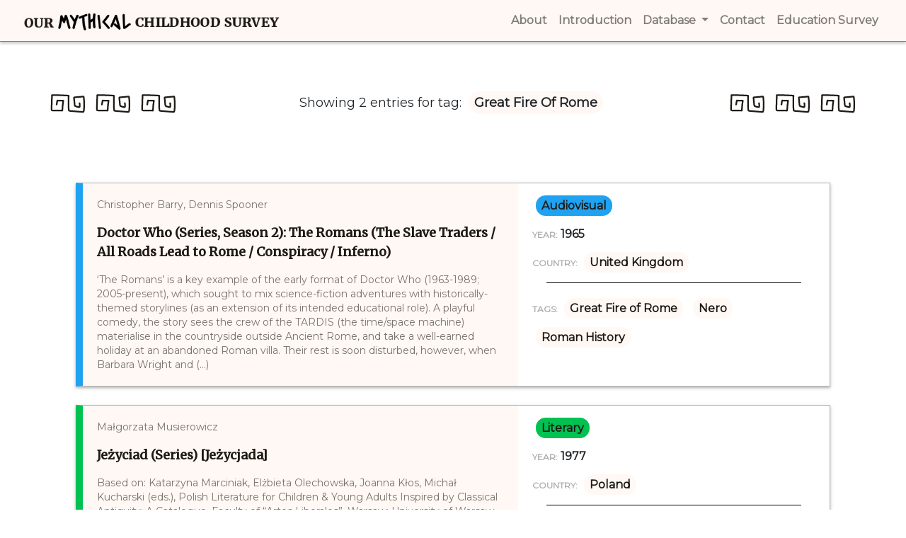

--- FILE ---
content_type: text/html
request_url: http://www.omc.obta.al.uw.edu.pl/myth-survey/tag/488
body_size: 21796
content:
<!doctype html>
<html lang="en">
<head>
    <!-- Required meta tags -->
    <meta charset="utf-8">
    <meta name="viewport" content="width=device-width, initial-scale=1, shrink-to-fit=no">
    <meta name="keywords" content="Mythical Childhood Survey, Categories, Reaserchers, Creators, Titles">
    <meta name="author" content="Katarzyna Bazylczyk, Rafal Lempicki">
    <link rel="icon" href="/favicon.png">
    <!-- Bootstrap CSS -->
    <link rel="stylesheet" href="https://maxcdn.bootstrapcdn.com/bootstrap/4.0.0/css/bootstrap.min.css"
          integrity="sha384-Gn5384xqQ1aoWXA+058RXPxPg6fy4IWvTNh0E263XmFcJlSAwiGgFAW/dAiS6JXm" crossorigin="anonymous">
    <!-- slick CSS -->
    <link rel="stylesheet" type="text/css" href="/assets/css/slick.css"/>
    <link rel="stylesheet" type="text/css" href="/assets/css/slick-theme.css"/>
    <!-- jquery-ui CSS -->
    <link rel="stylesheet" type="text/css" href="/assets/jquery-ui/jquery-ui.min.css"/>
    <link rel="stylesheet" type="text/css" href="/assets/jquery-ui/jquery-ui.theme.min.css"/>
    <!-- Custom CSS -->
    <link rel="stylesheet" href="/assets/css/database.css">
        <link href="https://fonts.googleapis.com/css?family=Montserrat" rel="stylesheet">
    <link href="https://fonts.googleapis.com/css?family=Merriweather" rel="stylesheet">
    <link href="https://fonts.googleapis.com/icon?family=Material+Icons" rel="stylesheet">
    <title>Category:  |
 Our Mythical Childhood Survey</title>
    <!-- Global site tag (gtag.js) - Google Analytics -->
    <script async src="https://www.googletagmanager.com/gtag/js?id=UA-121902601-2"></script>
    <script>
        window.dataLayer = window.dataLayer || [];
        function gtag(){dataLayer.push(arguments);}
        gtag('js', new Date());

        gtag('config', 'UA-121902601-2');
    </script>
</head>
<body>
<a href="#" id="back-to-top" title="Back to top"><i class="material-icons">arrow_upward</i></a>
<header>
    <div class="menu">
        <div class="container">
            <nav class="navbar navbar-expand-lg navbar-light">
                <a class="navbar-brand d-none d-md-block" href="http://www.omc.obta.al.uw.edu.pl/myth-survey">
                    <img src="/assets/images/brand.png" alt="Our Mythical Childhood Survey" height="30">
                </a>
                <button class="navbar-toggler" type="button" data-toggle="collapse" data-target="#navbarSupportedContent" aria-controls="navbarSupportedContent" aria-expanded="false" aria-label="Toggle navigation">
                    <span class="navbar-toggler-icon"></span>
                </button>

                <div class="collapse navbar-collapse" id="navbarSupportedContent">
                    <ul class="navbar-nav ml-auto">
                        <li class="d-md-none"><a class="nav-link" href="http://www.omc.obta.al.uw.edu.pl/myth-survey"><strong>Home</strong> <span class="sr-only">(current)</span></a></li>
                        <li><a class="nav-link" href="http://www.omc.obta.al.uw.edu.pl/myth-survey/about"><strong>About</strong> <span class="sr-only">(current)</span></a></li>
                        <li><a class="nav-link" href="http://www.omc.obta.al.uw.edu.pl/myth-survey/introduction"><strong>Introduction</strong> <span class="sr-only">(current)</span></a></li>
                        <li class="nav-item dropdown">
                            <a class="nav-link dropdown-toggle" href="#" id="navbarDropdownMenuLink" data-toggle="dropdown" aria-haspopup="true" aria-expanded="false">
                                <strong>Database</strong>
                            </a>
                            <div class="dropdown-menu" aria-labelledby="navbarDropdownMenuLink">
                                <a class="dropdown-item" href="http://www.omc.obta.al.uw.edu.pl/myth-survey/database/categories">Categories</a>
                                <a class="dropdown-item" href="http://www.omc.obta.al.uw.edu.pl/myth-survey/database/creators">Creators</a>
                                <a class="dropdown-item" href="http://www.omc.obta.al.uw.edu.pl/myth-survey/database/titles">Titles</a>
                                <a class="dropdown-item" href="http://www.omc.obta.al.uw.edu.pl/myth-survey/database/countries">Countries</a>
                                <a class="dropdown-item" href="http://www.omc.obta.al.uw.edu.pl/myth-survey/database/years">Years</a>
                            </div>
                        </li>
                        <li><a class="nav-link" href="#"><strong>Contact</strong> <span class="sr-only">(current)</span></a></li>
                        <li><a class="nav-link" href="/education-survey"><strong>Education Survey</strong> <span class="sr-only">(current)</span></a></li>
                    </ul>
                </div>
            </nav>
        </div>
    </div>
</header>
    <div class="container">
        <div class="row nice-text">
            <div class="col-3">
                <img src="/assets/images/patterns/Div_1@1x.png" alt="Pattern">
                <img src="/assets/images/patterns/Div_1@1x.png" alt="Pattern">
                <img src="/assets/images/patterns/Div_1@1x.png" alt="Pattern">
            </div>
            <div class="col-6">
                                    <p class="show-header">Showing 2  entries for tag:
                                                <span class="show-box category-header">Great Fire of Rome</span>
                                            </p>
                            </div>
            <div class="col-3">
                <img src="/assets/images/patterns/Div_1@1x.png" alt="Pattern">
                <img src="/assets/images/patterns/Div_1@1x.png" alt="Pattern">
                <img src="/assets/images/patterns/Div_1@1x.png" alt="Pattern">
            </div>
        </div>
    </div>
<div class="container main-window">
            <div class="row">
            <div class="col"></div>
            <div class="col-10 database-entry border-audiovisual">
                <div class="row">
                    <div class="col-7 entry-major">
                        <p class="entry-summary">Christopher Barry, Dennis Spooner</p>
                        <p class="entry-title"><a href="http://www.omc.obta.al.uw.edu.pl/myth-survey/item/91">Doctor Who (Series, Season 2): The Romans (The Slave Traders / All Roads Lead to Rome / Conspiracy / Inferno)</a> </p>
                        <div class="entry-summary">
                            &lsquo;The Romans&rsquo; is a key example of the early format of&nbsp;Doctor Who (1963-1989; 2005-present), which sought to mix science-fiction adventures with historically-themed storylines (as an extension of its intended educational role). A playful comedy, the story sees the crew of the TARDIS (the time/space machine) materialise in the countryside outside Ancient Rome, and take a well-earned holiday at an abandoned Roman villa. Their rest is soon disturbed, however, when Barbara Wright and (...)
                        </div>
                    </div>
                    <div class="col-5 entry-minor">
                        <p>
                            <a href="http://www.omc.obta.al.uw.edu.pl/myth-survey/category/audiovisual" class="show-box category-audiovisual">audiovisual</a>
                        </p>
                                                    <p class="entry-year">
                                <span class="entry-details">YEAR:</span> 1965
                            </p>
                                                                        <p>
                            <span class="entry-details">COUNTRY:</span>
                                                            <a href="http://www.omc.obta.al.uw.edu.pl/myth-survey/country/18" class="tag-box category-header breaking">United Kingdom</a>
                                                    </p>
                                                <hr>
                        <p class="entry-tags"><span class="entry-details">TAGS:</span>
                                                                                            <a href="http://www.omc.obta.al.uw.edu.pl/myth-survey/tag/488" class="tag-box category-header breaking">Great Fire of Rome</a>
                                                                                            <a href="http://www.omc.obta.al.uw.edu.pl/myth-survey/tag/489" class="tag-box category-header breaking">Nero</a>
                                                                                            <a href="http://www.omc.obta.al.uw.edu.pl/myth-survey/tag/295" class="tag-box category-header breaking">Roman History</a>
                                                    </p>
                    </div>
                </div>
            </div>
            <div class="col"></div>
        </div>
                    <div class="row">
            <div class="col"></div>
            <div class="col-10 database-entry border-literary">
                <div class="row">
                    <div class="col-7 entry-major">
                        <p class="entry-summary">Małgorzata Musierowicz</p>
                        <p class="entry-title"><a href="http://www.omc.obta.al.uw.edu.pl/myth-survey/item/231">Jeżyciad (Series) [Jeżycjada]</a> </p>
                        <div class="entry-summary">
                            Based on: Katarzyna Marciniak, Elżbieta Olechowska, Joanna Kłos, Michał Kucharski (eds.), Polish Literature for Children &amp; Young Adults Inspired by Classical Antiquity: A Catalogue, Faculty of &ldquo;Artes Liberales&rdquo;, Warsaw: University of Warsaw, 2013, 444 pp.Jeżycjada is a saga about the life of succeeding generations of families from a district in Poznań, Jeżyce. It began in December 1975. Most of the volumes highlight the problems of adolescence and early adulthood for girls from t(...)
                        </div>
                    </div>
                    <div class="col-5 entry-minor">
                        <p>
                            <a href="http://www.omc.obta.al.uw.edu.pl/myth-survey/category/literary" class="show-box category-literary">literary</a>
                        </p>
                                                    <p class="entry-year">
                                <span class="entry-details">YEAR:</span> 1977
                            </p>
                                                                        <p>
                            <span class="entry-details">COUNTRY:</span>
                                                            <a href="http://www.omc.obta.al.uw.edu.pl/myth-survey/country/1" class="tag-box category-header breaking">Poland</a>
                                                    </p>
                                                <hr>
                        <p class="entry-tags"><span class="entry-details">TAGS:</span>
                                                                                            <a href="http://www.omc.obta.al.uw.edu.pl/myth-survey/tag/831" class="tag-box category-header breaking">Aristophanes</a>
                                                                                            <a href="http://www.omc.obta.al.uw.edu.pl/myth-survey/tag/702" class="tag-box category-header breaking">Aspasia</a>
                                                                                            <a href="http://www.omc.obta.al.uw.edu.pl/myth-survey/tag/139" class="tag-box category-header breaking">Cyclops / Cyclopes</a>
                                                                                            <a href="http://www.omc.obta.al.uw.edu.pl/myth-survey/tag/488" class="tag-box category-header breaking">Great Fire of Rome</a>
                                                                                            <a href="http://www.omc.obta.al.uw.edu.pl/myth-survey/tag/140" class="tag-box category-header breaking">Homer</a>
                                                                                            <a href="http://www.omc.obta.al.uw.edu.pl/myth-survey/tag/312" class="tag-box category-header breaking">Horace</a>
                                                                                            <a href="http://www.omc.obta.al.uw.edu.pl/myth-survey/tag/205" class="tag-box category-header breaking">Hydra</a>
                                                                                            <a href="http://www.omc.obta.al.uw.edu.pl/myth-survey/tag/827" class="tag-box category-header breaking">Hypatia</a>
                                                                                            <a href="http://www.omc.obta.al.uw.edu.pl/myth-survey/tag/828" class="tag-box category-header breaking">Ides of March</a>
                                                                                            <a href="http://www.omc.obta.al.uw.edu.pl/myth-survey/tag/618" class="tag-box category-header breaking">Jupiter</a>
                                                                                            <a href="http://www.omc.obta.al.uw.edu.pl/myth-survey/tag/836" class="tag-box category-header breaking">Laocoön Group</a>
                                                                                            <a href="http://www.omc.obta.al.uw.edu.pl/myth-survey/tag/1574" class="tag-box category-header breaking">Latin (Language)</a>
                                                                                            <a href="http://www.omc.obta.al.uw.edu.pl/myth-survey/tag/835" class="tag-box category-header breaking">Lotus Eaters / Lotophagoi</a>
                                                                                            <a href="http://www.omc.obta.al.uw.edu.pl/myth-survey/tag/446" class="tag-box category-header breaking">Marcus Aurelius</a>
                                                                                            <a href="http://www.omc.obta.al.uw.edu.pl/myth-survey/tag/489" class="tag-box category-header breaking">Nero</a>
                                                                                            <a href="http://www.omc.obta.al.uw.edu.pl/myth-survey/tag/315" class="tag-box category-header breaking">Ovid</a>
                                                                                            <a href="http://www.omc.obta.al.uw.edu.pl/myth-survey/tag/837" class="tag-box category-header breaking">Pyrrhus of Epirus</a>
                                                                                            <a href="http://www.omc.obta.al.uw.edu.pl/myth-survey/tag/295" class="tag-box category-header breaking">Roman History</a>
                                                                                            <a href="http://www.omc.obta.al.uw.edu.pl/myth-survey/tag/451" class="tag-box category-header breaking">Seneca</a>
                                                                                            <a href="http://www.omc.obta.al.uw.edu.pl/myth-survey/tag/604" class="tag-box category-header breaking">Sibyl</a>
                                                                                            <a href="http://www.omc.obta.al.uw.edu.pl/myth-survey/tag/144" class="tag-box category-header breaking">Socrates</a>
                                                                                            <a href="http://www.omc.obta.al.uw.edu.pl/myth-survey/tag/291" class="tag-box category-header breaking">Styx</a>
                                                                                            <a href="http://www.omc.obta.al.uw.edu.pl/myth-survey/tag/485" class="tag-box category-header breaking">Virgil</a>
                                                                                            <a href="http://www.omc.obta.al.uw.edu.pl/myth-survey/tag/829" class="tag-box category-header breaking">Wedding Traditions (Greek and Roman)</a>
                                                    </p>
                    </div>
                </div>
            </div>
            <div class="col"></div>
        </div>
            </div>
<footer>
    <div class="container">
        <div class="row">
            <div class="col d-none d-md-block">
                <p class="footer-grey">Content</p>
                <p class="footer-text">
                    <a href="http://www.omc.obta.al.uw.edu.pl/myth-survey/about">About</a> <br>
                    <a href="http://www.omc.obta.al.uw.edu.pl/myth-survey/introduction">Introduction</a><br>
                    <a href="http://www.omc.obta.al.uw.edu.pl/education-survey" target="_blank">OMC Education Survey</a><br>
                    <a href="#">Cookie policy</a>
                </p>
            </div>
            <div class="col d-none d-md-block">
                <p class="footer-grey">Database</p>
                <p class="footer-text">
                    <a href="#">Categories</a><br>
                    <a href="#">Creators</a><br>
                    <a href="#">Titles</a><br>
                    <a href="#">Countries</a><br>
                    <a href="#">Years</a>
                </p>
            </div>
            <div class="col-sm-6 d-md-none">
                <p class="footer-grey">Content</p>
                <p class="footer-text">
                    <a href="http://www.omc.obta.al.uw.edu.pl/myth-survey/about">About</a> <br>
                    <a href="http://www.omc.obta.al.uw.edu.pl/myth-survey/introduction">Introduction</a><br>
                    <a href="#">OMC Education Survey</a>
                    <a href="#">Categories</a><br>
                    <a href="#">Creators</a><br>
                    <a href="#">Titles</a><br>
                    <a href="#">Countries</a><br>
                    <a href="#">Years</a>
                </p>
            </div>

            <div class="col-sm-6 col-lg-5">
                <p class="footer-grey">Institutions Involved</p>
                <p class="footer-text">
                    <img src="/assets/images/logotypes/UE_footer_inv.png" alt="UE Logo" height="50">
                    <img src="/assets/images/logotypes/ERC_footer_inv.png" alt="ERC Logo" height="50">
                    <img src="/assets/images/logotypes/UW_footer_inv.png" alt="UW Logo" height="50">
                    <img src="/assets/images/logotypes/AL_footer_inv.png" alt="AL Logo" height="50">
                    <img src="/assets/images/logotypes/OBTA_footer_inv.png" alt="OBTA Logo" height="50">
                    <img src="/assets/images/logotypes/BIU_footer_inv.png" alt="BIU Logo" height="50">
                    <img src="/assets/images/logotypes/UNE_footer_inv.png" alt="UNE Logo" height="50">
                    <img src="/assets/images/logotypes/url_footer.png" alt="UOR Logo" height="50">
                    <img src="/assets/images/logotypes/UOY_footer_inv.png" alt="UOY Logo" height="50">
                </p>
            </div>
            <div class="col-md-12 col-lg omc-footer">
                <p><img src="/assets/images/small-brand.png" alt="small-brand" height="20"> </p>
                <p><a href="http://www.twitter.com/OMChildhood" rel="nofollow" target="_blank">
                        <img src="/assets/images/logotypes/Twitter_Icon_White@2x.png" alt="Twitter Logo" height="24" class="footer-img">
                    </a>
                    <a href="http://www.facebook.com/OurMythicalChildhood" rel="nofollow" target="_blank">
                        <img src="/assets/images/logotypes/Facebook_Icon_White@2x.png" alt="Facebook Logo" height="24" class="footer-img">
                    </a>
                    <a href="http://www.instagram.com/OMChildhood" rel="nofollow" target="_blank">
                        <img src="/assets/images/logotypes/Instagram_Icon_White@2x.png" alt="Instagram Logo" height="24" class="footer-img">
                    </a>
                    <a href="http://www.youtube.com/channel/UC6zvu9EXsI0gK5rSvgnQseQ" rel="nofollow" target="_blank">
                        <img src="/assets/images/logotypes/Youtube_Icon_White@2x.png" alt="Youtube Logo" height="20" class="footer-img">
                    </a>
                    <a href="mailto:omcsurvey@al.uw.edu.pl" rel="nofollow" target="_blank">
                        <img src="/assets/images/logotypes/Mail_Icon_White@2x.png" alt="Mail Logo" height="20" class="footer-img">
                    </a>
                </p>
                <p class="footer-text">
                    <span class="footer-grey">Copyright © 2026 OBTA</span>
                </p>
            </div>
        </div>
    </div>
</footer>


<!-- Optional JavaScript -->
<!-- jQuery first, then Popper.js, then Bootstrap JS -->
<script src="https://ajax.googleapis.com/ajax/libs/jquery/3.3.1/jquery.min.js"></script>
<script src="https://cdnjs.cloudflare.com/ajax/libs/popper.js/1.12.9/umd/popper.min.js"
        integrity="sha384-ApNbgh9B+Y1QKtv3Rn7W3mgPxhU9K/ScQsAP7hUibX39j7fakFPskvXusvfa0b4Q" crossorigin="anonymous"></script>
<script src="https://maxcdn.bootstrapcdn.com/bootstrap/4.0.0/js/bootstrap.min.js"
        integrity="sha384-JZR6Spejh4U02d8jOt6vLEHfe/JQGiRRSQQxSfFWpi1MquVdAyjUar5+76PVCmYl" crossorigin="anonymous"></script>
<script type="text/javascript" src="https://cdnjs.cloudflare.com/ajax/libs/slick-carousel/1.8.1/slick.min.js"></script>
<script type="text/javascript" src="/assets/jquery-ui/jquery-ui.min.js"></script>

<script src="/assets/js/database.js"></script>
<script src="/assets/js/slick-custom.js"></script>
<script>
    var tags = [
            ];
</script>
<script src="/assets/js/autocomplete.js"></script>
<script src="/assets/js/backToTop.js"></script>
</body>
</html>